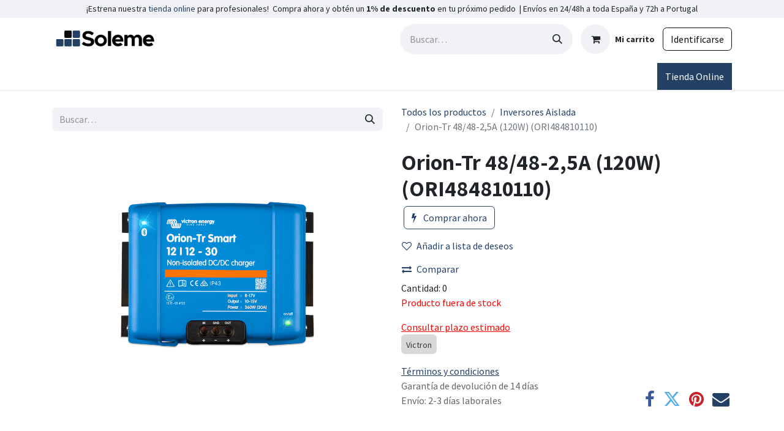

--- FILE ---
content_type: text/html; charset=utf-8
request_url: https://solemesl.com/shop/cvi-oco-48-48-2-5-orion-tr-48-48-25a-120w-ori484810110-20699?category=93
body_size: 67489
content:

        

    
        
<!DOCTYPE html>
<html lang="es-ES" data-website-id="1" data-main-object="product.template(20699,)" data-add2cart-redirect="2">
    <head>
        <meta charset="utf-8"/>
        <meta http-equiv="X-UA-Compatible" content="IE=edge"/>
        <meta name="viewport" content="width=device-width, initial-scale=1"/>
        <meta name="generator" content="Odoo"/>
            
        <meta property="og:type" content="website"/>
        <meta property="og:title" content="Orion-Tr 48/48-2,5A (120W) (ORI484810110)"/>
        <meta property="og:site_name" content="Soleme"/>
        <meta property="og:url" content="https://solemesl.com/shop/cvi-oco-48-48-2-5-orion-tr-48-48-25a-120w-ori484810110-20699"/>
        <meta property="og:image" content="https://solemesl.com/web/image/product.template/20699/image_1024?unique=b5567fe"/>
        <meta property="og:description"/>
            
        <meta name="twitter:card" content="summary_large_image"/>
        <meta name="twitter:title" content="Orion-Tr 48/48-2,5A (120W) (ORI484810110)"/>
        <meta name="twitter:image" content="https://solemesl.com/web/image/product.template/20699/image_1024?unique=b5567fe"/>
        <meta name="twitter:description"/>
        
        <link rel="canonical" href="https://solemesl.com/shop/cvi-oco-48-48-2-5-orion-tr-48-48-25a-120w-ori484810110-20699"/>
        
        <link rel="preconnect" href="https://fonts.gstatic.com/" crossorigin=""/>
        <title>Orion-Tr 48/48-2,5A (120W) (ORI484810110) | Soleme</title>
        <link type="image/x-icon" rel="shortcut icon" href="/web/image/website/1/favicon?unique=49ef08e"/>
        <link rel="preload" href="/web/static/src/libs/fontawesome/fonts/fontawesome-webfont.woff2?v=4.7.0" as="font" crossorigin=""/>
        <link type="text/css" rel="stylesheet" href="/web/assets/1/2326ae7/web.assets_frontend.min.css"/>
        <script id="web.layout.odooscript" type="text/javascript">
            var odoo = {
                csrf_token: "1a36b0584188e96edb693ae35e1cfde4c5b75a54o1800581222",
                debug: "",
            };
        </script>
        <script type="text/javascript">
            odoo.__session_info__ = {"is_admin": false, "is_system": false, "is_public": true, "is_website_user": true, "user_id": false, "is_frontend": true, "profile_session": null, "profile_collectors": null, "profile_params": null, "show_effect": true, "currencies": {"169": {"symbol": "$", "position": "after", "digits": [69, 2]}, "124": {"symbol": "\u20ac", "position": "after", "digits": [69, 2]}, "1": {"symbol": "$", "position": "before", "digits": [69, 2]}}, "bundle_params": {"lang": "en_US", "website_id": 1}, "websocket_worker_version": "17.0-1", "translationURL": "/website/translations", "cache_hashes": {"translations": "c28453133830c87b429bcfc77f7b2f36b5ea0236"}, "recaptcha_public_key": "6Leh3pQpAAAAAOq22fV975SayXkMogJA1_3ZCVcn", "geoip_country_code": null, "geoip_phone_code": null, "lang_url_code": "es"};
            if (!/(^|;\s)tz=/.test(document.cookie)) {
                const userTZ = Intl.DateTimeFormat().resolvedOptions().timeZone;
                document.cookie = `tz=${userTZ}; path=/`;
            }
        </script>
        <script type="text/javascript" defer="defer" src="/web/assets/1/8df9670/web.assets_frontend_minimal.min.js" onerror="__odooAssetError=1"></script>
        <script type="text/javascript" defer="defer" data-src="/web/assets/1/7721b16/web.assets_frontend_lazy.min.js" onerror="__odooAssetError=1"></script>
        
                    <script>
                        
            
                if (!window.odoo) {
                    window.odoo = {};
                }
                odoo.__session_info__ = Object.assign(odoo.__session_info__ || {}, {
                    livechatData: {
                        isAvailable: true,
                        serverUrl: "https://www.solemesl.com",
                        options: {"header_background_color": "#234065", "button_background_color": "#234065", "title_color": "#FFFFFF", "button_text_color": "#FFFFFF", "button_text": "\u00bfTienes alguna pregunta? \u00a1Escr\u00edbenos!", "input_placeholder": false, "default_message": "Hola, \u00bfc\u00f3mo puedo ayudarte?", "channel_name": "Soleme", "channel_id": 1, "websocket_worker_version": "17.0-1", "current_partner_id": null, "default_username": "Visitante"},
                    },
                });
            
                    </script>
        <script type="text/javascript">
_linkedin_partner_id = "9129729";
window._linkedin_data_partner_ids = window._linkedin_data_partner_ids || [];
window._linkedin_data_partner_ids.push(_linkedin_partner_id);
</script><script type="text/javascript">
(function(l) {
if (!l){window.lintrk = function(a,b){window.lintrk.q.push([a,b])};
window.lintrk.q=[]}
var s = document.getElementsByTagName("script")[0];
var b = document.createElement("script");
b.type = "text/javascript";b.async = true;
b.src = "https://snap.licdn.com/li.lms-analytics/insight.min.js";
s.parentNode.insertBefore(b, s);})(window.lintrk);
</script>
<noscript>
<img height="1" width="1" style="display:none;" alt="" src="https://px.ads.linkedin.com/collect/?pid=9129729&fmt=gif" />
</noscript>
    </head>
    <body>



        <div id="wrapwrap" class="   ">
                <header id="top" data-anchor="true" data-name="Header" data-extra-items-toggle-aria-label="Botón de elementos adicionales" class="   o_header_fixed" style=" ">
                    
    <nav data-name="Navbar" aria-label="Main" class="navbar navbar-expand-lg navbar-light o_colored_level o_cc o_header_force_no_radius d-none d-lg-block p-0 shadow-sm ">
        

            <div id="o_main_nav" class="o_main_nav">
                <div class="o_header_hide_on_scroll">
                    <div aria-label="Arriba" class="o_header_sales_two_top py-1">
                        <ul class="navbar-nav container d-grid h-100 px-3 o_grid_header_3_cols">
                            
                            
        <li data-name="Language Selector" class="o_header_language_selector ">
        
        
        </li>
                            
                            
        <li class="d-flex align-items-center">
                <div data-name="Text" class="s_text_block d-flex align-items-center mx-auto">
                <small>
¡Estrena nuestra <a href="/shop" data-bs-original-title="" title="">tienda online</a>&nbsp;para profesionales!&nbsp; 
Compra ahora y obtén un <strong>1% de descuento</strong> en tu próximo pedido&nbsp; |&nbsp;Envíos en 24/48h a toda España y 72h a Portugal</small>
                    </div>
        </li>
                            
                            
                            <li class="o_header_sales_two_social_links_placeholder"></li>
                        </ul>
                    </div>
                    <div aria-label="Medio" class="container d-flex justify-content-between align-items-center py-1">
                        
    <a data-name="Navbar Logo" href="/" class="navbar-brand logo me-4">
            
            <span role="img" aria-label="Logo of Soleme" title="Soleme"><img src="/web/image/website/1/logo/Soleme?unique=49ef08e" class="img img-fluid" width="95" height="40" alt="Soleme" loading="lazy"/></span>
        </a>
    
                        <ul class="navbar-nav align-items-center gap-1">
                            
                            
        <li class="">
    <form method="get" class="o_searchbar_form o_wait_lazy_js s_searchbar_input " action="/website/search" data-snippet="s_searchbar_input">
            <div role="search" class="input-group ">
        <input type="search" name="search" class="search-query form-control oe_search_box border-0 bg-light rounded-start-pill ps-3 text-bg-light" placeholder="Buscar…" value="" data-search-type="all" data-limit="5" data-display-image="true" data-display-description="true" data-display-extra-link="true" data-display-detail="true" data-order-by="name asc"/>
        <button type="submit" aria-label="Búsqueda" title="Búsqueda" class="btn oe_search_button rounded-end-pill p-3 bg-o-color-3 lh-1">
            <i class="oi oi-search"></i>
        </button>
    </div>

            <input name="order" type="hidden" class="o_search_order_by" value="name asc"/>
            
    
        </form>
        </li>
                            
        
            <li class=" divider d-none"></li> 
            <li class="o_wsale_my_cart  ">
                <a href="/shop/cart" aria-label="Cesta del comercio electrónico" class="btn d-flex align-items-center fw-bold text-reset o_navlink_background_hover">
                    <div class="position-relative me-2 rounded-circle border p-2 bg-o-color-3 o_border_contrast">
                        <i class="fa fa-shopping-cart fa-stack"></i>
                        <sup class="my_cart_quantity badge text-bg-primary position-absolute top-0 end-0 mt-n1 me-n1 rounded-pill d-none" data-order-id="">0</sup>
                    </div>
                    <span class="small">Mi carrito</span>
                </a>
            </li>
        
        
            <li class="o_wsale_my_wish d-none  o_wsale_my_wish_hide_empty">
                <a href="/shop/wishlist" class="btn d-flex align-items-center fw-bold text-reset o_navlink_background_hover">
                    <div class="position-relative me-2 rounded-circle border p-2 bg-o-color-3 o_border_contrast">
                        <i class="fa fa-1x fa-heart fa-stack"></i>
                        <sup class="my_wish_quantity o_animate_blink badge text-bg-primary position-absolute top-0 end-0 mt-n1 me-n1 rounded-pill">0</sup>
                    </div>
                    <span class="small">Lista de deseos</span>
                </a>
            </li>
        
            <li class=" o_no_autohide_item">
                <a href="/web/login" class="btn btn-outline-secondary">Identificarse</a>
            </li>
                            
        
        
                        </ul>
                    </div>
                </div>
                <div aria-label="Fondo" class="border-top o_border_contrast">
                    <div class="container d-flex justify-content-between">
                        
    <ul id="top_menu" role="menu" class="nav navbar-nav top_menu o_menu_loading me-4 py-1">
        

                            
    <li role="presentation" class="nav-item">
        <a role="menuitem" href="/" class="nav-link ">
            <span>Inicio</span>
        </a>
    </li>
    <li role="presentation" class="nav-item dropdown position-static">
        <a data-bs-toggle="dropdown" href="#" role="menuitem" class="nav-link dropdown-toggle o_mega_menu_toggle  " data-bs-display="static">
            <span>Productos</span>
        </a>
        <div data-name="Mega Menu" class="dropdown-menu o_mega_menu o_no_parent_editor">
    

















<section class="s_mega_menu_thumbnails pt24 o_colored_level o_cc o_cc1" style="background-image: none;">
        <div class="container">
            <div class="row justify-content-center">
                <div class="col-12 col-sm col-md-12 col-lg px-0 o_colored_level o_anim_fade_in o_animate" style="">
                    <div class="container">
                        <div class="row">
    <div class="col-6 col-sm text-center py-2 o_colored_level o_anim_fade_in o_animate" style="">
        <a class="nav-link p-0" data-name="Menu Item" data-bs-original-title="" title="" href="https://www.solemesl.com/shop/category/paneles-solares-100">
            <img src="/web/image/34258-e70c7f2c/component-content-18-2.webp?access_token=0c98d222-d740-4697-9628-ccb32c32f517" alt="" class="img-fluid rounded shadow img o_we_custom_image" data-mimetype="image/webp" data-original-id="34244" data-original-src="/web/image/34244-269b3358/component-content-18-2.jpg" data-mimetype-before-conversion="image/jpeg" data-resize-width="421" loading="eager">
            <br>
            <span class="d-block p-2 small">
                <b>
                    Paneles Solares</b></span>
        </a>
    </div>
    <div class="col-6 col-sm text-center py-2 o_colored_level o_anim_fade_in o_animate" style="">
        <a class="nav-link o_default_snippet_text p-0" data-name="Menu Item" data-bs-original-title="" title="" href="https://www.solemesl.com/shop/category/estructura-86">
            <img src="/web/image/67330-f4f2ec2d/Scene%20Graph%20790.webp" alt="" class="img-fluid rounded shadow img o_we_custom_image o_we_image_cropped" data-mimetype="image/webp" data-original-id="67328" data-original-src="/web/image/67328-ce1241b0/Scene%20Graph%20790.png" data-mimetype-before-conversion="image/png" data-x="352.0279720279719" data-width="1080.0000000000002" data-height="1080.0000000000002" data-scale-x="1" data-scale-y="1" data-aspect-ratio="1/1" data-resize-width="504" data-quality="78" loading="eager">
            <br>
            <span class="d-block p-2 small">
                <b>
                     Estructuras</b>
            <br></span>
        </a>
    </div>
    <div class="col-6 col-sm text-center py-2 o_colored_level o_anim_fade_in o_animate" style="">
        <a class="nav-link o_default_snippet_text p-0" data-name="Menu Item" data-bs-original-title="" title="" href="https://www.solemesl.com/shop/category/inversores-red-87">
            <img src="/web/image/34262-4ca5b343/%5BIGW-BT06K%5D-Inversor-GOODWE-trif%C3%A1sico-de-6000-W%3B--WIFI-y-GM3000.webp?access_token=773304a0-78ce-4faa-a452-2c18eceb85cf" alt="" class="img-fluid rounded shadow img o_we_custom_image" data-mimetype="image/webp" data-original-id="34247" data-original-src="/web/image/34247-feed8ad6/%5BIGW-BT06K%5D-Inversor-GOODWE-trif%C3%A1sico-de-6000-W%3B--WIFI-y-GM3000.jpg" data-mimetype-before-conversion="image/jpeg" data-resize-width="504" loading="eager">
            <br>
            <span class="d-block p-2 small">
                <b>
                     Inversores Red</b>
            <br></span>
        </a>
    </div>
    <div class="col-6 col-sm text-center py-2 o_colored_level o_anim_fade_in o_animate" style="">
        <a class="nav-link o_default_snippet_text p-0" data-name="Menu Item" data-bs-original-title="" title="" href="https://www.solemesl.com/shop/category/inversores-aislada-93">
            <img src="/web/image/67331-b81c320f/%5BIVI-1600-24-40_C%5D-MultiPlus-C-24-1600-40-16-230V-VE.Bu.-Victron-%28CMP241620000%29.jpg?access_token=092e80f3-284f-43ed-a618-e33d185967c5" alt="" class="img-fluid rounded shadow img o_we_custom_image" data-mimetype="image/webp" data-original-id="34249" data-original-src="/web/image/34249-b81c320f/%5BIVI-1600-24-40_C%5D-MultiPlus-C-24-1600-40-16-230V-VE.Bu.-Victron-%28CMP241620000%29.jpg" data-mimetype-before-conversion="image/jpeg" data-resize-width="500" loading="eager" data-quality="100">
            <br>
            <span class="d-block p-2 small">
                <b>Inversores Aislada</b>
            <br></span>
        </a>
    </div><div class="col-6 col-sm text-center py-2 o_colored_level o_anim_fade_in o_animate" style="">
        <a href="https://www.solemesl.com/shop/category/destacados-103" class="nav-link p-0" data-name="Menu Item" data-bs-original-title="" title="">
            <img src="/web/image/77335-d257e153/THAWI.webp?access_token=6b477472-1598-4910-ac33-c237b995e920" alt="" class="img-fluid rounded shadow img o_we_custom_image" data-mimetype="image/webp" data-original-id="77332" data-original-src="/web/image/77332-021cc0d9/THAWI.png" data-mimetype-before-conversion="image/png" data-resize-width="500" loading="lazy">
            <br>
            <span class="d-block p-2 small">
                <strong>Autoconsumo Térmico </strong><br></span>
        </a>
    </div>
    

                            <div class="w-100 d-none d-md-block o_colored_level"></div>

    <div class="col-6 col-sm text-center py-2 o_colored_level">
        <a class="nav-link o_default_snippet_text p-0" data-name="Menu Item" data-bs-original-title="" title="" href="https://www.solemesl.com/shop/category/bombeo-solar-92">
            <img src="/web/image/34264-aa2d1b21/bomba-de-pozo-nastec-acdc.webp?access_token=8792761a-5755-473e-8175-7d6f679fee22" alt="" class="img-fluid rounded shadow img o_we_custom_image" data-mimetype="image/webp" data-original-id="34253" data-original-src="/web/image/34253-5c5e009f/bomba-de-pozo-nastec-acdc.jpg" data-mimetype-before-conversion="image/jpeg" data-resize-width="504" loading="eager">
            <br>
            <span class="d-block p-2 small">
                <b>
                     Bombas Solares</b>
            <br></span>
        </a>
    </div>
    <div class="col-6 col-sm text-center py-2 o_colored_level">
        <a class="nav-link p-0" data-name="Menu Item" data-bs-original-title="" title="" href="https://www.solemesl.com/shop/category/reguladores-mppt-97">
            <img src="/web/image/34259-241747fe/%5BRVI-WIREBOX-S_75%5D-MPPT-WireBox-S-75-10-15-%28for-75-10-%26-75-15%29-%28SCC950100000%29.webp?access_token=c17efd74-ddcf-4ad8-b426-991709a9a42e" alt="" class="img-fluid rounded shadow img o_we_custom_image" data-mimetype="image/webp" data-original-id="34257" data-original-src="/web/image/34257-9c6d3e5d/%5BRVI-WIREBOX-S_75%5D-MPPT-WireBox-S-75-10-15-%28for-75-10-%26-75-15%29-%28SCC950100000%29.jpg" data-mimetype-before-conversion="image/jpeg" data-resize-width="653" loading="eager">
            <br>
            <span class="d-block p-2 small">
                <b>Reguladores MPPT</b>
            <br></span>
        </a>
    </div><div class="col-6 col-sm text-center py-2 o_colored_level">
        <a class="nav-link p-0" data-name="Menu Item" data-bs-original-title="" title="" href="https://www.solemesl.com/shop/category/baterias-de-litio-90">
            <img src="/web/image/34263-da55b804/byd-battery-box.webp?access_token=0b710b08-c028-4c67-a669-60ca35404e23" alt="" class="img-fluid rounded shadow img o_we_custom_image" data-mimetype="image/webp" data-original-id="34254" data-original-src="/web/image/34254-3b8da844/byd-battery-box.jpg" data-mimetype-before-conversion="image/jpeg" data-resize-width="504" loading="eager">
            <br>
            <span class="d-block p-2 small">
                <b>Baterías de Litio</b><br></span>
        </a>
    </div>
    <div class="col-6 col-sm text-center py-2 o_colored_level">
        <a class="nav-link o_default_snippet_text p-0" data-name="Menu Item" data-bs-original-title="" title="" href="https://www.solemesl.com/shop/category/cargadores-de-coche-98">
            <img src="/web/image/34265-fcfb4d80/Cargador-coche-GOODWE.webp?access_token=8224c469-dcfc-48ea-a74c-e43169329e2b" alt="" class="img-fluid rounded shadow img o_we_custom_image" data-mimetype="image/webp" data-original-id="34256" data-original-src="/web/image/34256-469ec278/Cargador-coche-GOODWE.jpg" data-mimetype-before-conversion="image/jpeg" data-resize-width="504" loading="eager">
            <br>
            <span class="d-block p-2 small">
                <b>
                     Cargadores de coches</b>
            <br></span>
        </a>
    </div>
    <div class="col-6 col-sm text-center py-2 o_colored_level">
        <a class="nav-link o_default_snippet_text p-0" data-name="Menu Item" data-bs-original-title="" title="" href="https://www.solemesl.com/shop/category/software-101">
            <img src="/web/image/34270-b2b97b54/pvsolar-software.webp?access_token=05c272ee-6f63-476f-b05d-72cc5b45ef03" alt="" class="img-fluid rounded shadow img o_we_custom_image" data-mimetype="image/webp" data-original-id="34266" data-original-src="/web/image/34266-40e93f2a/pvsolar-software.jpg" data-mimetype-before-conversion="image/jpeg" data-resize-width="504" loading="eager">
            <br>
            <span class="d-block p-2 small">
                <b>
                     Softwares</b>
            <br></span>
        </a>
    </div>
    
                        </div>
                    </div>
                </div>
                <div class="col col-sm-6 col-md-4 col-lg-3 text-center py-2 o_colored_level o_anim_fade_in o_animate pb0 pt0" style="">
                    <a href="https://www.solemesl.com/shop" class="nav-link p-0" data-name="Menu Item" data-bs-original-title="" title="">
                        <img src="/web/image/77336-b4ae347c/acumulacion-industrial-soleme-.webp?access_token=469e573d-34b3-4210-8ac0-018eaf784fe9" alt="" class="img-fluid img o_we_custom_image o_we_image_cropped rounded shadow" data-mimetype="image/webp" data-original-id="77334" data-original-src="/web/image/77334-2604d3a8/acumulacion-industrial-soleme-.png" data-mimetype-before-conversion="image/png" data-resize-width="400" style="padding: 30px;" loading="eager">
                        <span class="d-block p-2 small">
                            <strong>Acumulación Industrial </strong><br></span>
                    </a>
                </div>
            </div>
        </div>
        <div class="s_mega_menu_thumbnails_footer px-0 o_colored_level">
            <div class="container row mx-auto px-0 w-100 align-items-center">
                <div class="col-12 col-md-6 col-lg d-flex justify-content-center align-items-center py-2 o_colored_level">
                    <p class="text-muted align-middle m-0">
                        <i class="fa fa-shopping-cart s_mega_menu_thumbnails_icon me-2"></i>  <a href="/shop">Ver tienda online</a></p>
                </div>
                <div class="col-12 col-md-6 col-lg d-flex justify-content-center align-items-center py-2 o_colored_level">
                    <p class="text-muted align-middle m-0">
                        <i class="fa fa-truck s_mega_menu_thumbnails_icon me-2"></i>  Envíos en 2-3 días a ESP y PT</p>
                </div>
                <div class="col-12 col-md-6 col-lg d-flex justify-content-center align-items-center py-2 o_colored_level">
                    <p class="text-muted align-middle m-0">
                        <i class="fa fa-gears s_mega_menu_thumbnails_icon me-2"></i>  <a href="/helpdesk/sat-2" target="_blank" data-bs-original-title="" title="">Soporte técnico</a></p>
                </div>
                <div class="col-12 col-md-6 col-lg py-2 o_colored_level">
                    <a href="/contactus" class="d-block btn btn-custom bg-o-color-1" data-bs-original-title="" title="" style="border-width: 1px; border-style: solid;">
                        <i class="s_mega_menu_thumbnails_icon fa fa-comments me-2"></i> Contacta con un técnico comerci​​al</a>
                </div>
            </div>
        </div>
    </section></div>
        </li>
    <li role="presentation" class="nav-item dropdown position-static">
        <a data-bs-toggle="dropdown" href="#" role="menuitem" class="nav-link dropdown-toggle o_mega_menu_toggle  " data-bs-display="static">
            <span>Promociones</span>
        </a>
        <div data-name="Mega Menu" class="dropdown-menu o_mega_menu o_no_parent_editor">
    

























<section class="s_mega_menu_multi_menus py-4 o_colored_level o_cc o_cc1" style="background-image: none;">
        <div class="container">
            <div class="row">
                    
                    <div class="col-12 col-sm py-2 text-center o_colored_level pb0 col-lg-6">
                        <h4><a href="/promocion-goodwe-15o-cashback" data-bs-original-title="" title="" target="_blank"><img src="/web/image/77366-69e3e1d1/GW%2015%20Anniversary%20Installer%20Campaign_signature%20banner.webp?access_token=2ba147dd-8433-4177-80ab-8078643aa73b" alt="" class="img img-fluid o_we_custom_image mx-auto d-block o_anim_fade_in o_animate o_we_image_cropped rounded" style="padding: 2px; width: 100% !important;" data-mimetype="image/webp" data-original-id="77365" data-original-src="/web/image/77365-0c7e4125/GW%2015%20Anniversary%20Installer%20Campaign_signature%20banner.jpg" data-mimetype-before-conversion="image/jpeg" data-resize-width="1890" loading="eager"></a><font class="text-o-color-1"><span style="font-size: 1rem;"><a href="/promocion-goodwe-15o-cashback" target="_blank" data-bs-original-title="" title="">Promoción GoodWe Cashback 15º Aniversario</a></span></font></h4>
                        
                    </div><div class="col-12 col-sm py-2 text-center o_colored_level pb0 col-lg-6">
                        <h4><a href="https://solemesl.com/campana-goodwe-soporte-gratuito-puesta-en-marcha-comercial-industrial"><img src="/web/image/77368-6543b1df/promocion%20goodwe%20acumulacion%20comercial%20industrial.webp?access_token=93d23211-d707-4413-a265-c01c11df935b" alt="" class="img img-fluid o_we_custom_image mx-auto d-block o_anim_fade_in o_animate rounded o_we_image_cropped" style="padding: 2px; width: 100% !important;" data-mimetype="image/webp" data-original-id="77367" data-original-src="/web/image/77367-6080729e/promocion%20goodwe%20acumulacion%20comercial%20industrial.png" data-mimetype-before-conversion="image/png" data-resize-width="1695" loading="eager"></a><font class="text-o-color-1"><span style="font-size: 1rem;"><a href="/campana-goodwe-soporte-gratuito-puesta-en-marcha-comercial-industrial" target="_blank" data-bs-original-title="" title="">Promoción GoodWe para potenciar el servicio C&amp;I</a></span></font></h4>
                        
                    </div>
                    
                    
            </div>
        </div>
    </section></div>
        </li>
    <li role="presentation" class="nav-item dropdown position-static">
        <a data-bs-toggle="dropdown" href="#" role="menuitem" class="nav-link dropdown-toggle o_mega_menu_toggle  " data-bs-display="static">
            <span>Soleme</span>
        </a>
        <div data-name="Mega Menu" class="dropdown-menu o_mega_menu o_no_parent_editor">
    





<section class="s_mega_menu_cards pt16 pb16 o_colored_level o_cc o_cc1" style="background-image: none;">
        <div class="container">
            <nav class="row">
    <div class="col-12 col-sm-6 col-md o_colored_level o_anim_fade_in o_animate" data-name="Menu Item" style="">
        <a href="/about-us" class="nav-link rounded p-3 text-wrap text-center" data-bs-original-title="" title="">
            <img src="/web/image/45416-b2d13e3c/Depositphotos_1289753_DS.webp" alt="" class="mb-3 img-fluid img o_we_custom_image shadow rounded" data-mimetype="image/webp" data-original-id="1011" data-original-src="/web/image/1011-9674ff1d/Depositphotos_1289753_DS.jpg" data-mimetype-before-conversion="image/jpeg" data-resize-width="804" loading="eager">
            <h4>Sobre Nosotros</h4><span class="mb-0 small" style="display: inline-block;">
Desde 2006 liderando el sector de la energía fotovoltaica, Soleme va más allá de la simple distribución de suministros.

</span></a>
    </div>
    <div class="col-12 col-sm-6 col-md o_colored_level o_anim_fade_in o_animate" data-name="Menu Item" style="">
        <a href="/blog/casos-de-exito-3" class="nav-link rounded p-3 text-wrap text-center" data-bs-original-title="" title="">
            <img src="/web/image/45415-74e58edf/full-shot-environmental-engineers-working-together.webp" alt="" class="mb-3 rounded shadow img-fluid img o_we_custom_image" data-mimetype="image/webp" data-original-id="40784" data-original-src="/web/image/40784-65ebae56/full-shot-environmental-engineers-working-together.jpg" data-mimetype-before-conversion="image/jpeg" data-resize-width="804" loading="eager">
            <h4>Casos de Éxito</h4><span class="mb-0 small" style="display: inline-block;">
Historias de éxito que destacan el impacto positivo de nuestras soluciones en las empresas instaladoras.

</span></a>
    </div>
    <div class="col-12 col-sm-6 col-md o_colored_level o_anim_fade_in o_animate" data-name="Menu Item" style="">
        <a href="/fabricantes" class="nav-link rounded p-3 text-wrap text-center" data-bs-original-title="" title="">
            <img src="/unsplash/rNn_TU8dvoY/energia%20solar.jpg?unique=ab50da38" alt="a person working on a solar panel" class="mb-3 rounded shadow img-fluid img o_we_custom_image" data-resize-width="undefined" loading="eager">
            <h4>Marcas</h4><span class="mb-0 small" style="display: inline-block;">
Nuestra asociación con los principales fabricantes a nivel mundial garantiza productos de vanguardia para tus proyectos.</span></a>
    </div>
    <div class="col-12 col-sm-6 col-md o_colored_level o_anim_fade_in o_animate" data-name="Menu Item" style="">
        <a href="/our-services" class="nav-link rounded p-3 text-wrap text-center" data-bs-original-title="" title="">
            <img src="/web/image/45417-789a84c9/Firmenkunden-1.webp" alt="" class="mb-3 rounded shadow img-fluid img o_we_custom_image" data-mimetype="image/webp" data-original-id="41634" data-original-src="/web/image/41634-2bae2917/Firmenkunden-1.jpg" data-mimetype-before-conversion="image/jpeg" data-resize-width="804" loading="eager">
            <h4>Servicios</h4><span class="mb-0 small" style="display: inline-block;">
Ofrecemos soluciones completas y soporte técnico especializado para instaladores fotovoltaicos que buscan calidad y fiabilidad.</span></a>
    </div>

                <div class="w-100 d-none d-md-block o_colored_level"></div>

    
    
    
    
            </nav>
        </div>
    </section></div>
        </li>
    <li role="presentation" class="nav-item dropdown ">
        <a data-bs-toggle="dropdown" href="#" role="menuitem" class="nav-link dropdown-toggle   ">
            <span>Área Cliente</span>
        </a>
        <ul role="menu" class="dropdown-menu ">
    <li role="presentation" class="">
        <a role="menuitem" href="/tarifa" class="dropdown-item ">
            <span>Tarifa</span>
        </a>
    </li>
    <li role="presentation" class="">
        <a role="menuitem" href="https://www.solemesl.com/web/signup" class="dropdown-item ">
            <span>Registro nuevo</span>
        </a>
    </li>
    <li role="presentation" class="">
        <a role="menuitem" href="https://www.solemesl.com/web/login" class="dropdown-item ">
            <span>Iniciar sesión</span>
        </a>
    </li>
        </ul>
        </li>
    <li role="presentation" class="nav-item">
        <a role="menuitem" href="/helpdesk/sat-2" class="nav-link ">
            <span>Asistencia técnica</span>
        </a>
    </li>
    <li role="presentation" class="nav-item dropdown ">
        <a data-bs-toggle="dropdown" href="#" role="menuitem" class="nav-link dropdown-toggle   ">
            <span>Formaciones</span>
        </a>
        <ul role="menu" class="dropdown-menu ">
    <li role="presentation" class="">
        <a role="menuitem" href="https://www.solemesl.com/webinars" class="dropdown-item ">
            <span>Webinars</span>
        </a>
    </li>
    <li role="presentation" class="">
        <a role="menuitem" href="/events" class="dropdown-item ">
            <span>Eventos</span>
        </a>
    </li>
        </ul>
        </li>
    <li role="presentation" class="nav-item">
        <a role="menuitem" href="/contactus" class="nav-link ">
            <span>Contacto</span>
        </a>
    </li>
                        
    </ul>
                        
                        <ul class="navbar-nav">
        <li class="">
            <div class="oe_structure oe_structure_solo d-flex h-100">
                <section class="oe_unremovable oe_unmovable s_text_block o_colored_level pt4" data-snippet="s_text_block" data-name="Text" style="background-image: none;">
                    <div class="h-100 container h-100">
                        <a href="/shop" class="oe_unremovable btn_cta w-100 d-flex align-items-center h-100 rounded-0 btn btn-primary d-flex align-items-center h-100 rounded-0" data-bs-original-title="" title="" target="_blank">Tienda Online</a>
                    </div>
                </section>
            </div>
        </li>
                        </ul>
                    </div>
                </div>
            </div>
        
    </nav>
    <nav data-name="Navbar" aria-label="Mobile" class="navbar  navbar-light o_colored_level o_cc o_header_mobile d-block d-lg-none shadow-sm px-0 o_header_force_no_radius">
        

        <div class="o_main_nav container flex-wrap justify-content-between">
            
    <a data-name="Navbar Logo" href="/" class="navbar-brand logo ">
            
            <span role="img" aria-label="Logo of Soleme" title="Soleme"><img src="/web/image/website/1/logo/Soleme?unique=49ef08e" class="img img-fluid" width="95" height="40" alt="Soleme" loading="lazy"/></span>
        </a>
    
            <ul class="o_header_mobile_buttons_wrap navbar-nav flex-row align-items-center gap-2 mb-0">
        
            <li class=" divider d-none"></li> 
            <li class="o_wsale_my_cart  ">
                <a href="/shop/cart" aria-label="Cesta del comercio electrónico" class="o_navlink_background_hover btn position-relative rounded-circle border-0 p-1 text-reset">
                    <div class="">
                        <i class="fa fa-shopping-cart fa-stack"></i>
                        <sup class="my_cart_quantity badge text-bg-primary position-absolute top-0 end-0 mt-n1 me-n1 rounded-pill d-none" data-order-id="">0</sup>
                    </div>
                </a>
            </li>
        
        
            <li class="o_wsale_my_wish d-none  o_wsale_my_wish_hide_empty">
                <a href="/shop/wishlist" class="o_navlink_background_hover btn position-relative rounded-circle border-0 p-1 text-reset">
                    <div class="">
                        <i class="fa fa-1x fa-heart fa-stack"></i>
                        <sup class="my_wish_quantity o_animate_blink badge text-bg-primary position-absolute top-0 end-0 mt-n1 me-n1 rounded-pill">0</sup>
                    </div>
                </a>
            </li>
        
                <li class="o_not_editable">
                    <button class="nav-link btn me-auto p-2 o_not_editable" type="button" data-bs-toggle="offcanvas" data-bs-target="#top_menu_collapse_mobile" aria-controls="top_menu_collapse_mobile" aria-expanded="false" aria-label="Intercambiar navegación">
                        <span class="navbar-toggler-icon"></span>
                    </button>
                </li>
            </ul>
            <div id="top_menu_collapse_mobile" class="offcanvas offcanvas-end o_navbar_mobile">
                <div class="offcanvas-header justify-content-end o_not_editable">
                    <button type="button" class="nav-link btn-close" data-bs-dismiss="offcanvas" aria-label="Cerrar"></button>
                </div>
                <div class="offcanvas-body d-flex flex-column justify-content-between h-100 w-100">
                    <ul class="navbar-nav">
                        
                        
        <li class="">
    <form method="get" class="o_searchbar_form o_wait_lazy_js s_searchbar_input " action="/website/search" data-snippet="s_searchbar_input">
            <div role="search" class="input-group mb-3">
        <input type="search" name="search" class="search-query form-control oe_search_box border-0 bg-light rounded-start-pill text-bg-light ps-3" placeholder="Buscar…" value="" data-search-type="all" data-limit="0" data-display-image="true" data-display-description="true" data-display-extra-link="true" data-display-detail="true" data-order-by="name asc"/>
        <button type="submit" aria-label="Búsqueda" title="Búsqueda" class="btn oe_search_button rounded-end-pill bg-o-color-3 pe-3">
            <i class="oi oi-search"></i>
        </button>
    </div>

            <input name="order" type="hidden" class="o_search_order_by" value="name asc"/>
            
    
        </form>
        </li>
                        
    <ul role="menu" class="nav navbar-nav top_menu  ">
        

                            
    <li role="presentation" class="nav-item">
        <a role="menuitem" href="/" class="nav-link ">
            <span>Inicio</span>
        </a>
    </li>
    <li role="presentation" class="nav-item dropdown position-static">
        <a data-bs-toggle="dropdown" href="#" role="menuitem" class="nav-link dropdown-toggle o_mega_menu_toggle  d-flex justify-content-between align-items-center" data-bs-display="static">
            <span>Productos</span>
        </a>
        </li>
    <li role="presentation" class="nav-item dropdown position-static">
        <a data-bs-toggle="dropdown" href="#" role="menuitem" class="nav-link dropdown-toggle o_mega_menu_toggle  d-flex justify-content-between align-items-center" data-bs-display="static">
            <span>Promociones</span>
        </a>
        </li>
    <li role="presentation" class="nav-item dropdown position-static">
        <a data-bs-toggle="dropdown" href="#" role="menuitem" class="nav-link dropdown-toggle o_mega_menu_toggle  d-flex justify-content-between align-items-center" data-bs-display="static">
            <span>Soleme</span>
        </a>
        </li>
    <li role="presentation" class="nav-item dropdown ">
        <a data-bs-toggle="dropdown" href="#" role="menuitem" class="nav-link dropdown-toggle   d-flex justify-content-between align-items-center">
            <span>Área Cliente</span>
        </a>
        <ul role="menu" class="dropdown-menu position-relative rounded-0 o_dropdown_without_offset">
    <li role="presentation" class="">
        <a role="menuitem" href="/tarifa" class="dropdown-item ">
            <span>Tarifa</span>
        </a>
    </li>
    <li role="presentation" class="">
        <a role="menuitem" href="https://www.solemesl.com/web/signup" class="dropdown-item ">
            <span>Registro nuevo</span>
        </a>
    </li>
    <li role="presentation" class="">
        <a role="menuitem" href="https://www.solemesl.com/web/login" class="dropdown-item ">
            <span>Iniciar sesión</span>
        </a>
    </li>
        </ul>
        </li>
    <li role="presentation" class="nav-item">
        <a role="menuitem" href="/helpdesk/sat-2" class="nav-link ">
            <span>Asistencia técnica</span>
        </a>
    </li>
    <li role="presentation" class="nav-item dropdown ">
        <a data-bs-toggle="dropdown" href="#" role="menuitem" class="nav-link dropdown-toggle   d-flex justify-content-between align-items-center">
            <span>Formaciones</span>
        </a>
        <ul role="menu" class="dropdown-menu position-relative rounded-0 o_dropdown_without_offset">
    <li role="presentation" class="">
        <a role="menuitem" href="https://www.solemesl.com/webinars" class="dropdown-item ">
            <span>Webinars</span>
        </a>
    </li>
    <li role="presentation" class="">
        <a role="menuitem" href="/events" class="dropdown-item ">
            <span>Eventos</span>
        </a>
    </li>
        </ul>
        </li>
    <li role="presentation" class="nav-item">
        <a role="menuitem" href="/contactus" class="nav-link ">
            <span>Contacto</span>
        </a>
    </li>
                        
    </ul>
                        
        <li class="">
                <div data-name="Text" class="s_text_block mt-2 border-top pt-2 o_border_contrast">
                <small>
¡Estrena nuestra <a href="/shop" data-bs-original-title="" title="">tienda online</a>&nbsp;para profesionales!&nbsp; 
Compra ahora y obtén un <strong>1% de descuento</strong> en tu próximo pedido&nbsp; |&nbsp;Envíos en 24/48h a toda España y 72h a Portugal</small>
                    </div>
        </li>
                        
                    </ul>
                    <ul class="navbar-nav gap-2 mt-3 w-100">
                        
            <li class=" o_no_autohide_item">
                <a href="/web/login" class="btn btn-outline-secondary w-100">Identificarse</a>
            </li>
                        
        
        
                        
        <li data-name="Language Selector" class="o_header_language_selector ">
        
        
        </li>
                        
        <li class="">
            <div class="oe_structure oe_structure_solo ">
                <section class="oe_unremovable oe_unmovable s_text_block o_colored_level pt4" data-snippet="s_text_block" data-name="Text" style="background-image: none;">
                    <div class="h-100 container">
                        <a href="/shop" class="oe_unremovable btn_cta w-100 d-flex align-items-center h-100 rounded-0 btn btn-primary w-100" data-bs-original-title="" title="" target="_blank">Tienda Online</a>
                    </div>
                </section>
            </div>
        </li>
                    </ul>
                </div>
            </div>
        </div>
    
    </nav>
    
        </header>
                <main>
                    
            <div itemscope="itemscope" itemtype="http://schema.org/Product" id="wrap" class="js_sale o_wsale_product_page ecom-zoomable zoomodoo-next" data-ecom-zoom-auto="1">
                <div class="oe_structure oe_empty oe_structure_not_nearest" id="oe_structure_website_sale_product_1" data-editor-message="MUEVA BLOQUES AQUÍ PARA MOSTRARLOS EN TODOS LOS PRODUCTOS"></div>
                <section id="product_detail" class="container py-4 oe_website_sale " data-view-track="1" data-product-tracking-info="{&#34;item_id&#34;: 26714, &#34;item_name&#34;: &#34;[CVI-OCO-48/48-2-5] Orion-Tr 48/48-2,5A (120W) (ORI484810110)&#34;, &#34;item_category&#34;: &#34;Cargadores Victron&#34;, &#34;currency&#34;: &#34;EUR&#34;, &#34;price&#34;: 68.0}">
                    <div class="row align-items-center">
                        <div class="col-lg-6 d-flex align-items-center">
                            <div class="d-flex justify-content-between w-100">
    <form method="get" class="o_searchbar_form o_wait_lazy_js s_searchbar_input o_wsale_products_searchbar_form me-auto flex-grow-1 mb-2 mb-lg-0" action="/shop/category/inversores-aislada-93?category=93" data-snippet="s_searchbar_input">
            <div role="search" class="input-group me-sm-2">
        <input type="search" name="search" class="search-query form-control oe_search_box border-0 bg-light border-0 text-bg-light" placeholder="Buscar…" data-search-type="products" data-limit="5" data-display-image="true" data-display-description="true" data-display-extra-link="true" data-display-detail="true" data-order-by="name asc"/>
        <button type="submit" aria-label="Búsqueda" title="Búsqueda" class="btn oe_search_button btn btn-light">
            <i class="oi oi-search"></i>
        </button>
    </div>

            <input name="order" type="hidden" class="o_search_order_by" value="name asc"/>
            
        
        </form>
        <div class="o_pricelist_dropdown dropdown d-none">

            <a role="button" href="#" data-bs-toggle="dropdown" class="dropdown-toggle btn btn-light">
                Default EUR pricelist
            </a>
            <div class="dropdown-menu" role="menu">
            </div>
        </div>
                            </div>
                        </div>
                        <div class="col-lg-6 d-flex align-items-center">
                            <ol class="breadcrumb p-0 mb-2 m-lg-0">
                                <li class="breadcrumb-item o_not_editable">
                                    <a href="/shop">Todos los productos</a>
                                </li>
                                <li class="breadcrumb-item">
                                    <a href="/shop/category/inversores-aislada-93">Inversores Aislada</a>
                                </li>
                                <li class="breadcrumb-item active">
                                    <span>Orion-Tr 48/48-2,5A (120W) (ORI484810110)</span>
                                </li>
                            </ol>
                        </div>
                    </div>
                    <div class="row" id="product_detail_main" data-name="Product Page" data-image_width="50_pc" data-image_layout="carousel">
                        <div class="col-lg-6 mt-lg-4 o_wsale_product_images position-relative">
        <div id="o-carousel-product" class="carousel slide position-sticky mb-3 overflow-hidden" data-bs-ride="carousel" data-bs-interval="0" data-name="Carrusel del Producto">
            <div class="o_carousel_product_outer carousel-outer position-relative flex-grow-1 overflow-hidden">
                <div class="carousel-inner h-100">
                        <div class="carousel-item h-100 text-center active">
        <div class="position-relative d-inline-flex overflow-hidden m-auto h-100">
            <span class="o_ribbon  z-index-1" style=""></span>
            <div class="d-flex align-items-start justify-content-center h-100 oe_unmovable"><img src="/web/image/product.product/26714/image_1024/%5BCVI-OCO-48-48-2-5%5D%20Orion-Tr%2048-48-2%2C5A%20%28120W%29%20%28ORI484810110%29?unique=06bcf15" class="img img-fluid oe_unmovable product_detail_img mh-100" alt="Orion-Tr 48/48-2,5A (120W) (ORI484810110)" loading="lazy"/></div>
        </div>
                        </div>
                </div>
            </div>
        <div class="o_carousel_product_indicators pt-2 overflow-hidden">
        </div>
        </div>
                        </div>
                        <div id="product_details" class="col-lg-6 mt-md-4">
                            
                            <h1 itemprop="name">Orion-Tr 48/48-2,5A (120W) (ORI484810110)</h1>
                            <span itemprop="url" style="display:none;">https://solemesl.com/shop/cvi-oco-48-48-2-5-orion-tr-48-48-25a-120w-ori484810110-20699</span>
                            <span itemprop="image" style="display:none;">https://solemesl.com/web/image/product.template/20699/image_1920?unique=b5567fe</span>
                            
                            
                            <form action="/shop/cart/update" method="POST">
                                <input type="hidden" name="csrf_token" value="1a36b0584188e96edb693ae35e1cfde4c5b75a54o1800581222"/>
                                <div class="js_product js_main_product mb-3">
                                    <div>
        <div id="product_unavailable" class="d-none">
            <h3 class="fst-italic">Not Available For Sale</h3>
        </div>
                                    </div>
                                    
                                        <input type="hidden" class="product_id" name="product_id" value="26714"/>
                                        <input type="hidden" class="product_template_id" name="product_template_id" value="20699"/>
                                        <input type="hidden" class="product_category_id" name="product_category_id" value="107"/>
        <ul class="list-unstyled js_add_cart_variants mb-0 flex-column" data-attribute_exclusions="{&#34;exclusions&#34;: {&#34;17950&#34;: []}, &#34;archived_combinations&#34;: [], &#34;parent_exclusions&#34;: {}, &#34;parent_combination&#34;: [], &#34;parent_product_name&#34;: null, &#34;mapped_attribute_names&#34;: {&#34;17950&#34;: &#34;Marca: Victron&#34;}}">
                
                <li data-attribute_id="2" data-attribute_name="Marca" data-attribute_display_type="select" class="variant_attribute d-none">

                    
                    <strong class="attribute_name">Marca</strong>

                        <select data-attribute_id="2" class="form-select css_attribute_select o_wsale_product_attribute js_variant_change always " name="ptal-18311">
                                <option value="17950" data-value_id="17950" data-value_name="Victron" data-attribute_name="Marca" selected="True" data-is_single="True">
                                    <span>Victron</span>
                                </option>
                        </select>
                </li>
        </ul>
                                    
                                    <p class="css_not_available_msg alert alert-warning">Esta combinación no existe.</p>
                                    <div id="o_wsale_cta_wrapper" class="d-flex flex-wrap align-items-center">
                                        
                                        <div id="add_to_cart_wrap" class="d-inline-flex align-items-center mb-2 me-auto">
            <a role="button" class="btn btn-outline-primary o_we_buy_now ms-1" href="#">
                <i class="fa fa-bolt me-2"></i>
                Comprar ahora
            </a>
                                        </div>
                                        <div id="product_option_block" class="d-flex flex-wrap w-100">
            
                <button type="button" role="button" class="btn btn-link px-0 pe-3 o_add_wishlist_dyn" data-action="o_wishlist" title="Añadir a lista de deseos" data-product-template-id="20699" data-product-product-id="26714"><i class="fa fa-heart-o me-2" role="img" aria-label="Add to wishlist"></i>Añadir a lista de deseos</button>
            </div>
                                    </div>
            <button type="button" role="button" class="d-none d-md-block btn btn-link px-0 o_add_compare_dyn" aria-label="Comparar" data-action="o_comparelist" data-product-product-id="26714">
                    <span class="fa fa-exchange me-2"></span>Comparar
            </button>
                <span>Cantidad:</span>
                <span>0</span>
                <span style="color:red"><p>Producto fuera de stock</p></span>
                <a style="color:red; text-decoration: underline;" href="/solicitar_consulta_plazo?product_id=20699">
                    Consultar plazo estimado
                </a>
                <br/>
      <div class="availability_messages o_not_editable" style="display:none"></div>
                                    <div id="contact_us_wrapper" class="d-none oe_structure oe_structure_solo ">
                                        <section class="s_text_block" data-snippet="s_text_block" data-name="Text">
                                            <div class="container">
                                                <a class="btn btn-primary btn_cta" href="/contactus">Contáctenos
                                                </a>
                                            </div>
                                        </section>
                                    </div>
        <div class="o_product_tags o_field_tags d-flex flex-wrap align-items-center gap-2">
                    <span class="position-relative order-1 py-1 px-2">
                        <span class="position-absolute top-0 start-0 w-100 h-100 rounded" style="background-color: #3C3C3C; opacity: .2;"></span>
                        <span class="text-nowrap small" style="color: #3C3C3C">Victron</span>
                    </span>
        </div>
            <div class="stock-error-message" style="display: none; color: red; font-size: 14px; margin-top: 10px;"></div>
                                </div>
                            </form>
                            <div id="o_product_terms_and_share" class="d-flex justify-content-between flex-column flex-md-row align-items-md-end mb-3">
            <p class="text-muted mb-0">
                <a href="/terminos-de-compra" data-bs-original-title="" title=""><u>Términos y condiciones</u></a><br/>
                Garantía de devolución de 14&nbsp;días<br/>
                Envío: 2-3 días laborales
            </p>
            <div class="h4 mt-3 mb-0 d-flex justify-content-md-end flex-shrink-0" contenteditable="false">
    <div data-snippet="s_share" class="s_share text-start o_no_link_popover text-lg-end">
        <a href="https://www.facebook.com/sharer/sharer.php?u={url}" target="_blank" aria-label="Facebook" class="s_share_facebook mx-1 my-0">
            <i class="fa fa-facebook "></i>
        </a>
        <a href="https://twitter.com/intent/tweet?text={title}&amp;url={url}" target="_blank" aria-label="Twitter" class="s_share_twitter mx-1 my-0">
            <i class="fa fa-twitter "></i>
        </a>
        <a href="https://pinterest.com/pin/create/button/?url={url}&amp;media={media}&amp;description={title}" target="_blank" aria-label="Pinterest" class="s_share_pinterest mx-1 my-0">
            <i class="fa fa-pinterest "></i>
        </a>
        <a href="mailto:?body={url}&amp;subject={title}" aria-label="Correo electrónico" class="s_share_email mx-1 my-0">
            <i class="fa fa-envelope "></i>
        </a>
    </div>
            </div>
                            </div>
          <input id="wsale_user_email" type="hidden" value=""/>
                        </div>
                    </div>
                </section>
                
                <section class="pt32 pb32" id="product_full_spec">
                    <div class="container">
                        <div class="d-flex justify-content-between align-items-center mb-4">
                            <h3 class="m-0">Especificaciones</h3>
                        </div>
                        <div id="product_specifications">
                            <div class="row">
                                    <div class="col-lg-6">
                                        <table class="table">
                                            
                                            <tr>
                                                <td class="w-25"><span>Marca</span></td>
                                                <td class="w-75 text-muted">
                                                        <span>Victron</span>
                                                </td>
                                            </tr>
                                        </table>
                                    </div>
                                    <div class="col-lg-6">
                                        <table class="table">
                                                <tr>
                                                    <th class="text-start" colspan="2">
                                                        <span>Etiquetas</span>
                                                    </th>
                                                </tr>
                                                <tr class="d-flex">
                                                    <td class="w-25 d-flex align-items-center"><span>Etiquetas</span></td>
                                                    <td class="w-75 text-muted">
        <div class="o_product_tags o_field_tags d-flex flex-wrap align-items-center gap-2">
                    <span class="position-relative order-1 py-1 px-2">
                        <span class="position-absolute top-0 start-0 w-100 h-100 rounded" style="background-color: #3C3C3C; opacity: .2;"></span>
                        <span class="text-nowrap small" style="color: #3C3C3C">Victron</span>
                    </span>
        </div>
                                                    </td>
                                                </tr>
                                        </table>
                                    </div>
                            </div>
                        </div>
                    </div>
                </section>
                <div class="oe_structure oe_empty oe_structure_not_nearest mt16" id="oe_structure_website_sale_product_2" data-editor-message="MUEVA BLOQUES AQUÍ PARA MOSTRARLOS EN TODOS LOS PRODUCTOS"></div>
            </div>
        
        <div id="o_shared_blocks" class="oe_unremovable"></div>
                </main>
                <footer id="bottom" data-anchor="true" data-name="Footer" class="o_footer o_colored_level o_cc ">
                    <div id="footer" class="oe_structure oe_structure_solo">
            <section class="s_text_block pt32 pb16" data-snippet="s_text_block" data-name="Text" style="background-image: none;">
                <div class="container">
                    <div class="row">
                        <div class="col-lg-3 pt16 pb16 o_colored_level">
                            
                            <p><span style="font-weight: normal;" class="base-fs">En Soleme somos distribuidores de material fotovoltaico para instaladores desde 2006. Acompañamos a nuestros clientes de principio a fin, ofreciendo asesoramiento técnico-comercial, envíos rápidos y soporte postventa. Operamos desde nuestras sedes en Madrid y Tenerife, dando soporte a proyectos en toda España y Portugal.</span></p>
                        </div>
                        <div class="col-lg-3 pt16 pb16 o_colored_level">
                            <p class="mb-2">Llámanos</p>
                            <h5><span class="o_force_ltr"><a href="tel://+34) 916 36 27 13" data-bs-original-title="" title="">(+34)&nbsp;916 36 27 13</a></span></h5><p>Envíanos un mensaje</p><h5><a href="mailto:info@solemesl.com">info@solemesl.com</a></h5><p><br/></p>
                        </div>
                        <div class="col-lg-3 pt16 pb16 o_colored_level">
                            <p class="mb-2">Suscríbete a nuestro Boletín de Noticias</p><div class="s_newsletter_subscribe_form s_newsletter_list js_subscribe" data-vxml="001" data-list-id="1" data-name="Boletín de noticias" data-snippet="s_newsletter_subscribe_form">
        <div class="input-group">
            <input type="email" name="email" class="js_subscribe_value form-control" placeholder="su correo electrónico..."/>
            <a role="button" href="#" class="btn btn-primary js_subscribe_btn o_submit o_default_snippet_text" data-bs-original-title="" title="">Suscribirse</a>
            <a role="button" href="#" class="btn btn-success js_subscribed_btn o_submit o_default_snippet_text d-none" disabled="disabled">Gracias</a></div><small class="o_recaptcha_legal_terms"> Protegido por reCAPTCHA, <a href="https://policies.google.com/privacy" target="_blank">Política de privacidad</a> &amp; <a href="https://policies.google.com/terms" target="_blank">Términos de Servicio</a> se aplican. </small></div></div>
                        <div class="col-lg-3 pt16 pb16 o_colored_level">
                            <div class="s_social_media text-end o_not_editable no_icon_color" data-snippet="s_social_media" data-name="Social Media">
                                <p class="s_social_media_title d-block mb-2">Síguenos en redes sociales</p>
<a href="/website/social/instagram" class="s_social_media_instagram" target="_blank">
                                    <i class="fa fa-instagram m-1 o_editable_media fa-2x" contenteditable="false"></i>
                                </a>
<a href="/website/social/linkedin" class="s_social_media_linkedin" target="_blank">
                                    <i class="fa fa-linkedin m-1 o_editable_media fa-2x" contenteditable="false"></i>
                                </a>
<a href="/website/social/youtube" class="s_social_media_youtube" target="_blank" aria-label="YouTube">
                                    <i class="fa m-1 o_editable_media fa-youtube fa-2x" contenteditable="false"></i>
                                </a>
<a href="/website/social/facebook" class="s_social_media_facebook" target="_blank" aria-label="Facebook">
                                    <i class="fa m-1 o_editable_media fa-facebook fa-2x" contenteditable="false"></i>
                                </a>
</div>
                        </div>
                    </div>
                </div>
            </section>
            <section class="s_text_block" data-snippet="s_text_block" data-name="Text">
                <div class="container allow_columns">
                    <div class="s_hr pt16 pb16" data-name="Separador">
                        <hr class="w-100 mx-auto" style="border-top-width: 1px; border-top-style: solid; border-color: var(--600);" contenteditable="false"/>
                    </div>
                </div>
            </section>
            <section class="s_text_block" data-snippet="s_text_block" data-name="Text" style="background-image: none;">
                <div class="container">
                    <div class="row align-items-center">
                        <div class="col-lg-2 pb16 o_colored_level">
                            <a href="/" class="o_footer_logo logo" data-bs-original-title="" title="">
                                <img src="/web/image/999-840d7300/Logo%20soleme%20blanco.webp" alt="" class="img-fluid img o_we_custom_image" data-mimetype="image/webp" data-original-id="998" data-original-src="/web/image/998-34fdfb2d/Logo%20soleme%20blanco.png" data-mimetype-before-conversion="image/png" data-resize-width="690" loading="lazy"/>
                            </a>
                        </div>
                        <div class="col-lg-10 pb16 text-end o_colored_level">
                            <ul class="list-inline mb-0">
                                <li class="list-inline-item"><a href="/" data-bs-original-title="" title="">Inicio</a></li>
                                <li class="list-inline-item">•</li>&nbsp;<li class="list-inline-item"><a href="/about-us" data-bs-original-title="" title="">Soleme</a></li>&nbsp;<li class="list-inline-item">•</li>
                                <li class="list-inline-item"><a href="/shop" data-bs-original-title="" title="">Productos</a></li>
                                <li class="list-inline-item">•&nbsp; &nbsp;<a href="/helpdesk" data-bs-original-title="" title="">Atención al cliente</a>&nbsp; •</li>
                                <li class="list-inline-item"><a href="/terminos-de-compra" data-bs-original-title="" title="">Términos de compra</a></li>&nbsp;<li class="list-inline-item">•</li>
                                    <li class="list-inline-item"><a href="/politica-de-privacidad" data-bs-original-title="" title="">Política de privacidad</a></li>
                                    <li class="list-inline-item">•&nbsp; &nbsp;<a href="/politica-de-cookies">Política de cookies</a>&nbsp; • </li>
                                    <li class="list-inline-item"><a href="/aviso-legal" data-bs-original-title="" title="">Aviso legal</a></li>
                            </ul>
                        </div>
                    </div>
                </div>
            </section>
        </div>
    <div class="o_footer_copyright o_colored_level o_cc" data-name="Copyright">
                        <div class="container py-3">
                            <div class="row">
                                <div class="col-sm text-center text-sm-start text-muted">
                                    <span class="o_footer_copyright_name me-2">Copyright ©&nbsp;Soleme Soluciones Energéticas SL. Todos los derechos reservados.</span>
        
        
    </div>
                                <div class="col-sm text-center text-sm-end o_not_editable">
        <div class="o_brand_promotion">
        Con tecnología de 
            <a target="_blank" class="badge text-bg-light" href="http://www.odoo.com?utm_source=db&amp;utm_medium=website">
                <img alt="Odoo" src="/web/static/img/odoo_logo_tiny.png" width="62" height="20" style="width: auto; height: 1em; vertical-align: baseline;" loading="lazy"/>
            </a>
        - 
                    El #1 <a target="_blank" href="http://www.odoo.com/app/ecommerce?utm_source=db&amp;utm_medium=website">Comercio electrónico de código abierto</a>
                
        </div>
                                </div>
                            </div>
                        </div>
                    </div>
                </footer>
        <div id="website_cookies_bar" class="s_popup o_snippet_invisible o_no_save d-none" data-name="Cookies Bar" data-vcss="001" data-invisible="1">
            <div class="modal s_popup_bottom s_popup_no_backdrop o_cookies_discrete modal_shown show" data-show-after="500" data-display="afterDelay" data-consents-duration="999" data-bs-focus="false" data-bs-backdrop="false" data-bs-keyboard="false" tabindex="-1" style="display: block;" role="dialog" aria-modal="true">
                <div class="modal-dialog d-flex s_popup_size_full">
                    <div class="modal-content oe_structure">
                        
                        <section class="o_colored_level o_cc o_cc1" style="background-image: none;">
                            <div class="container">
                                <div class="row">
                                    <div class="col-lg-8 pt16 o_colored_level">
                                        <p>
                                            <span class="pe-1">Utilizamos cookies para ofrecerle una mejor experiencia de usuario en este sitio web.</span>
                                            <a href="/politica-de-cookies" class="o_cookies_bar_text_policy px-0 btn btn-link" data-bs-original-title="" title="" target="_blank">Política de Cookies</a>
                                        </p>
                                    </div>
                                    <div class="col-lg-4 text-end pt16 pb16 o_colored_level">
                                          
                                        <a href="#" id="cookies-consent-all" role="button" class="js_close_popup btn btn-outline-primary rounded-circle btn-sm mb-2" data-bs-original-title="" title="">Rechazar todo</a> <a href="#" id="cookies-consent-all" role="button" class="js_close_popup btn btn-outline-primary rounded-circle btn-sm mb-2" data-bs-original-title="" title="">Aceptar todo</a>
                                    </div>
                                </div>
                            </div>
                        </section>
                    </div>
                </div>
            </div>
        </div>
            </div>
            <script id="tracking_code" async="async" src="https://www.googletagmanager.com/gtag/js?id=G-3588M7NQ8F"></script>
            <script id="tracking_code_config">
                window.dataLayer = window.dataLayer || [];
                function gtag(){dataLayer.push(arguments);}
                gtag('consent', 'default', {
                    'ad_storage': 'denied',
                    'ad_user_data': 'denied',
                    'ad_personalization': 'denied',
                    'analytics_storage': 'denied',
                });
                gtag('js', new Date());
                gtag('config', 'G-3588M7NQ8F');
                function allConsentsGranted() {
                    gtag('consent', 'update', {
                        'ad_storage': 'granted',
                        'ad_user_data': 'granted',
                        'ad_personalization': 'granted',
                        'analytics_storage': 'granted',
                    });
                }
                    document.addEventListener(
                        "optionalCookiesAccepted",
                        allConsentsGranted,
                        {once: true}
                    );
            </script>
            <script id="plausible_script" name="plausible" defer="defer" data-domain="soleme.odoo.com" src="https://plausible.io/js/plausible.js"></script>
        
        </body>
</html>
    